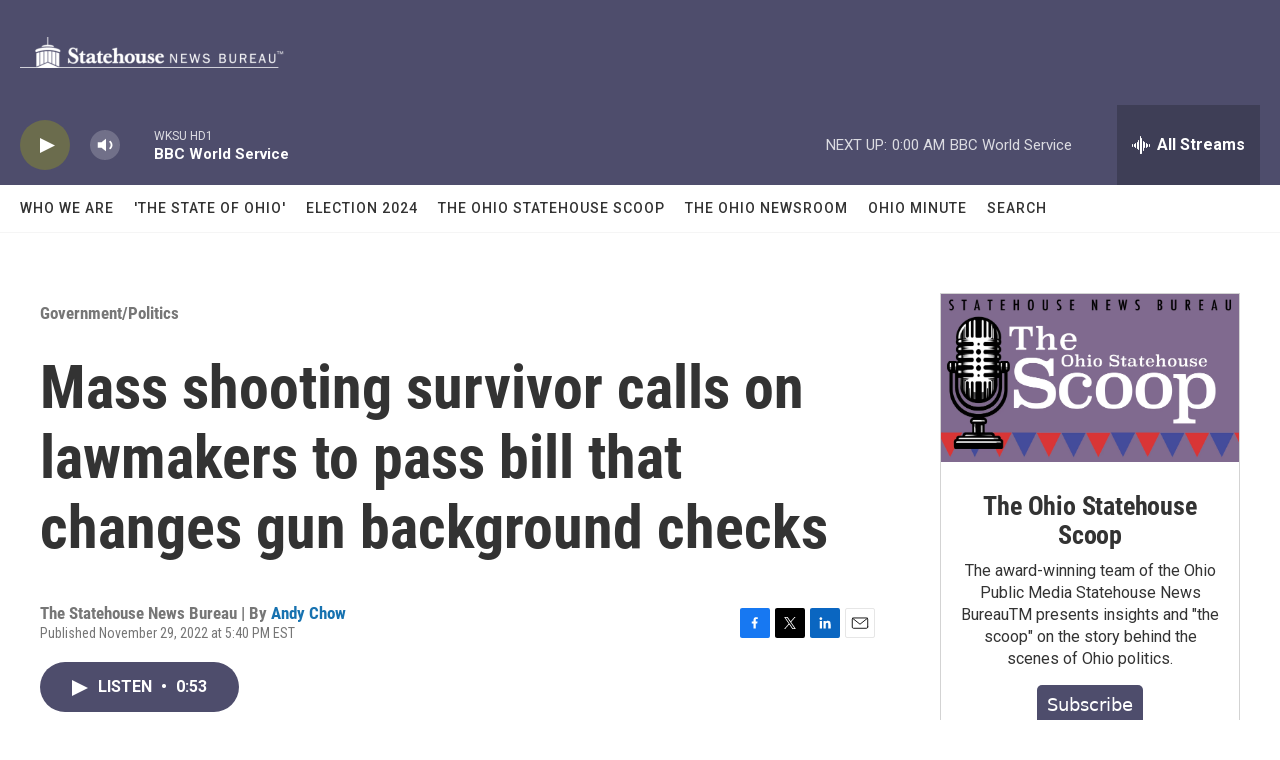

--- FILE ---
content_type: text/html; charset=utf-8
request_url: https://www.google.com/recaptcha/api2/aframe
body_size: 266
content:
<!DOCTYPE HTML><html><head><meta http-equiv="content-type" content="text/html; charset=UTF-8"></head><body><script nonce="LuJOS21XrKd1Ykavs9s-1w">/** Anti-fraud and anti-abuse applications only. See google.com/recaptcha */ try{var clients={'sodar':'https://pagead2.googlesyndication.com/pagead/sodar?'};window.addEventListener("message",function(a){try{if(a.source===window.parent){var b=JSON.parse(a.data);var c=clients[b['id']];if(c){var d=document.createElement('img');d.src=c+b['params']+'&rc='+(localStorage.getItem("rc::a")?sessionStorage.getItem("rc::b"):"");window.document.body.appendChild(d);sessionStorage.setItem("rc::e",parseInt(sessionStorage.getItem("rc::e")||0)+1);localStorage.setItem("rc::h",'1768970587547');}}}catch(b){}});window.parent.postMessage("_grecaptcha_ready", "*");}catch(b){}</script></body></html>